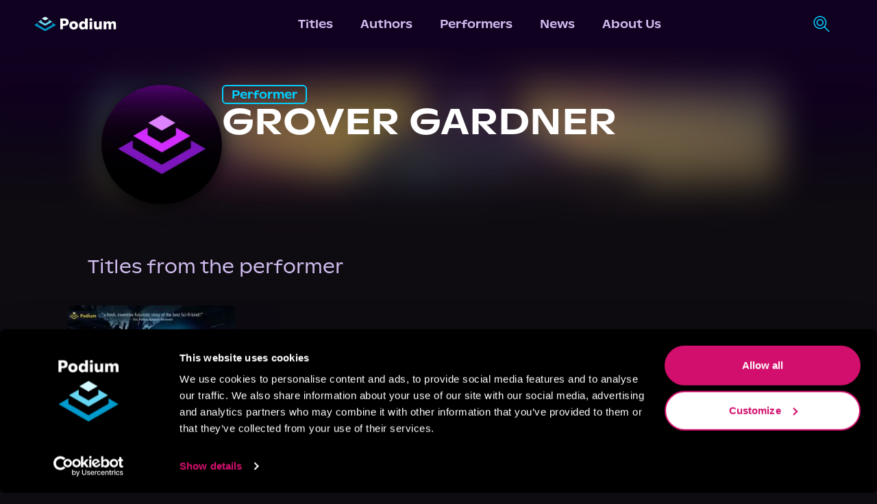

--- FILE ---
content_type: application/javascript; charset=UTF-8
request_url: https://podiumentertainment.com/_next/static/chunks/app/performers/%5B...id%5D/page-dba8f8ddbc21a753.js
body_size: 2759
content:
(self.webpackChunk_N_E=self.webpackChunk_N_E||[]).push([[3544,1362],{47700:function(e,t,s){Promise.resolve().then(s.bind(s,40940)),Promise.resolve().then(s.t.bind(s,81749,23)),Promise.resolve().then(s.t.bind(s,25250,23)),Promise.resolve().then(s.bind(s,59912)),Promise.resolve().then(s.bind(s,80615)),Promise.resolve().then(s.bind(s,91238)),Promise.resolve().then(s.bind(s,40722)),Promise.resolve().then(s.bind(s,61463)),Promise.resolve().then(s.bind(s,99702)),Promise.resolve().then(s.t.bind(s,7669,23)),Promise.resolve().then(s.bind(s,92082)),Promise.resolve().then(s.t.bind(s,94191,23)),Promise.resolve().then(s.t.bind(s,77828,23)),Promise.resolve().then(s.t.bind(s,56887,23)),Promise.resolve().then(s.t.bind(s,51880,23)),Promise.resolve().then(s.bind(s,265)),Promise.resolve().then(s.t.bind(s,69815,23)),Promise.resolve().then(s.t.bind(s,65732,23)),Promise.resolve().then(s.t.bind(s,64227,23)),Promise.resolve().then(s.t.bind(s,78805,23))},99702:function(e,t,s){"use strict";s.r(t),s.d(t,{default:function(){return y}});var n=s(57437),r=s(16691),i=s.n(r),a=s(67133).lW;let o=e=>'\n<svg xmlns="http://www.w3.org/2000/svg" height="32" width="32" viewBox="0 0 448 512">\n  <path fill="'.concat(e,'" d="M224.1 141c-63.6 0-114.9 51.3-114.9 114.9s51.3 114.9 114.9 114.9S339 319.5 339 255.9 287.7 141 224.1 141zm0 189.6c-41.1 0-74.7-33.5-74.7-74.7s33.5-74.7 74.7-74.7 74.7 33.5 74.7 74.7-33.6 74.7-74.7 74.7zm146.4-194.3c0 14.9-12 26.8-26.8 26.8-14.9 0-26.8-12-26.8-26.8s12-26.8 26.8-26.8 26.8 12 26.8 26.8zm76.1 27.2c-1.7-35.9-9.9-67.7-36.2-93.9-26.2-26.2-58-34.4-93.9-36.2-37-2.1-147.9-2.1-184.9 0-35.8 1.7-67.6 9.9-93.9 36.1s-34.4 58-36.2 93.9c-2.1 37-2.1 147.9 0 184.9 1.7 35.9 9.9 67.7 36.2 93.9s58 34.4 93.9 36.2c37 2.1 147.9 2.1 184.9 0 35.9-1.7 67.7-9.9 93.9-36.2 26.2-26.2 34.4-58 36.2-93.9 2.1-37 2.1-147.8 0-184.8zM398.8 388c-7.8 19.6-22.9 34.7-42.6 42.6-29.5 11.7-99.5 9-132.1 9s-102.7 2.6-132.1-9c-19.6-7.8-34.7-22.9-42.6-42.6-11.7-29.5-9-99.5-9-132.1s-2.6-102.7 9-132.1c7.8-19.6 22.9-34.7 42.6-42.6 29.5-11.7 99.5-9 132.1-9s102.7-2.6 132.1 9c19.6 7.8 34.7 22.9 42.6 42.6 11.7 29.5 9 99.5 9 132.1s2.7 102.7-9 132.1z"/>\n</svg>\n'),l=e=>'\n<svg xmlns="http://www.w3.org/2000/svg" height="32" width="32" viewBox="0 0 512 512">\n  <path fill="'.concat(e,'" d="M512 256C512 114.6 397.4 0 256 0S0 114.6 0 256C0 376 82.7 476.8 194.2 504.5V334.2H141.4V256h52.8V222.3c0-87.1 39.4-127.5 125-127.5c16.2 0 44.2 3.2 55.7 6.4V172c-6-.6-16.5-1-29.6-1c-42 0-58.2 15.9-58.2 57.2V256h83.6l-14.4 78.2H287V510.1C413.8 494.8 512 386.9 512 256h0z"/>\n</svg>\n'),c=e=>'\n<svg xmlns="http://www.w3.org/2000/svg" height="32" width="32" viewBox="0 0 512 512">\n  <path fill="'.concat(e,'" d="M389.2 48h70.6L305.6 224.2 487 464H345L233.7 318.6 106.5 464H35.8L200.7 275.5 26.8 48H172.4L272.9 180.9 389.2 48zM364.4 421.8h39.1L151.1 88h-42L364.4 421.8z"/>\n</svg>\n'),d=e=>'\n<svg xmlns="http://www.w3.org/2000/svg" height="32" width="32" viewBox="0 0 448 512">\n  <path fill="'.concat(e,'" d="M448 209.9a210.1 210.1 0 0 1 -122.8-39.3V349.4A162.6 162.6 0 1 1 185 188.3V278.2a74.6 74.6 0 1 0 52.2 71.2V0l88 0a121.2 121.2 0 0 0 1.9 22.2h0A122.2 122.2 0 0 0 381 102.4a121.4 121.4 0 0 0 67 20.1z"/>\n</svg>\n'),h=e=>'\n<svg xmlns="http://www.w3.org/2000/svg" height="32" width="32" viewBox="0 0 448 512">\n  <path fill="'.concat(e,'" d="M282 256.2l-95.2-54.1V310.3L282 256.2zM384 32H64C28.7 32 0 60.7 0 96V416c0 35.3 28.7 64 64 64H384c35.3 0 64-28.7 64-64V96c0-35.3-28.7-64-64-64zm14.4 136.1c7.6 28.6 7.6 88.2 7.6 88.2s0 59.6-7.6 88.1c-4.2 15.8-16.5 27.7-32.2 31.9C337.9 384 224 384 224 384s-113.9 0-142.2-7.6c-15.7-4.2-28-16.1-32.2-31.9C42 315.9 42 256.3 42 256.3s0-59.7 7.6-88.2c4.2-15.8 16.5-28.2 32.2-32.4C110.1 128 224 128 224 128s113.9 0 142.2 7.7c15.7 4.2 28 16.6 32.2 32.4z"/>\n</svg>\n'),m=e=>'<svg xmlns="http://www.w3.org/2000/svg"  height="32" width="32" viewBox="0 0 448 512">\n<path fill="'.concat(e,'" d="M373 138.6c-25.2 0-46.3-17.5-51.9-41l0 0c-30.6 4.3-54.2 30.7-54.2 62.4l0 .2c47.4 1.8 90.6 15.1 124.9 36.3c12.6-9.7 28.4-15.5 45.5-15.5c41.3 0 74.7 33.4 74.7 74.7c0 29.8-17.4 55.5-42.7 67.5c-2.4 86.8-97 156.6-213.2 156.6S45.5 410.1 43 323.4C17.6 311.5 0 285.7 0 255.7c0-41.3 33.4-74.7 74.7-74.7c17.2 0 33 5.8 45.7 15.6c34-21.1 76.8-34.4 123.7-36.4l0-.3c0-44.3 33.7-80.9 76.8-85.5C325.8 50.2 347.2 32 373 32c29.4 0 53.3 23.9 53.3 53.3s-23.9 53.3-53.3 53.3zM157.5 255.3c-20.9 0-38.9 20.8-40.2 47.9s17.1 38.1 38 38.1s36.6-9.8 37.8-36.9s-14.7-49.1-35.7-49.1zM395 303.1c-1.2-27.1-19.2-47.9-40.2-47.9s-36.9 22-35.7 49.1c1.2 27.1 16.9 36.9 37.8 36.9s39.3-11 38-38.1zm-60.1 70.8c1.5-3.6-1-7.7-4.9-8.1c-23-2.3-47.9-3.6-73.8-3.6s-50.8 1.3-73.8 3.6c-3.9 .4-6.4 4.5-4.9 8.1c12.9 30.8 43.3 52.4 78.7 52.4s65.8-21.6 78.7-52.4z"/>\n</svg>\n');var w=e=>{let{name:t,height:s,width:r,fillColor:w}=e,g="";switch(t.toLowerCase()){case"instagram":g=o(w);break;case"facebook":g=l(w);break;case"x":g=c(w);break;case"youtube":g=h(w);break;case"tiktok":g=d(w);break;case"reddit":g=m(w)}return g?(0,n.jsx)(i(),{priority:!0,width:r,src:"data:image/svg+xml;base64,".concat(a.from(g).toString("base64")),alt:t,"data-cy":t,height:s}):(0,n.jsx)(n.Fragment,{})},g=s(91360),u=s(2082),_=s.n(u),f=s(61396),v=s.n(f),p=s(69350),b=s(2265),x=s(11108),y=()=>{let[e,t]=(0,b.useState)([]);return((0,b.useEffect)(()=>{(0,x.Vv)().then(e=>t(e)).catch(()=>{t([])})},[]),e&&0!==e.length)?(0,n.jsx)("div",{"data-testid":"instagram-posts-container",className:(0,g.cn)(_().instagramPostsContainer,"w-screen justify-center items-center flex-col bg-no-repeat bg-cover"),children:(0,n.jsxs)("div",{className:(0,g.cn)(_().postsGrid,"w-full overflow-x-scroll sm:w-auto sm:mx-[15%] flex-col my-10"),children:[(0,n.jsx)("div",{className:"w-full justify-center mb-5",children:(0,n.jsxs)("div",{className:"lg:w-[60%] items-center h-[60px] gap-5 justify-center text-white font-bold text-2xl sm:text-3xl",children:["Latest Posts",(0,n.jsx)(w,{height:30,width:30,name:"instagram",fillColor:"white"})]})}),(0,n.jsxs)("div",{className:(0,g.cn)(_().postsGrid,"gap-5 px-[17%] sm:px-0 overflow-x-scroll sm:overflow-x-visible sm:grid sm:grid-cols-3 sm:justify-center"),children:[(0,n.jsx)("div",{className:"".concat(_().rowLeftFaded," sm:hidden absolute min-h-[17rem] left-0 z-[20] self-center w-[16%]")}),e.map(e=>{var t;return(0,n.jsx)("div",{"data-testid":"instagram-posts-list",className:"relative min-w-52 sm:min-w-36 sm:max-w-64 sm:max-h-[19rem] overflow-hidden",children:(0,n.jsxs)(v(),{id:e.id,"data-testid":"instagram-post",href:e.permalink,target:"_blank",rel:"noreferrer",className:"w-full overflow-hidden",children:[(0,n.jsx)(i(),{src:null!==(t=e.thumbnail_url)&&void 0!==t?t:e.media_url,alt:e.id,width:200,height:200,className:"object-cover aspect-[4/5] w-full h-full"}),(0,n.jsx)(i(),{src:e.thumbnail_url?p.JF:p.kG,alt:e.id,width:15,height:15,className:"absolute top-2 right-2 aspect-square"})]},e.id)},e.id)}),(0,n.jsx)("div",{className:"".concat(_().rowRightFaded," sm:hidden justify-end min-h-[17rem] absolute right-0 z-[20] self-center w-[16%]")})]})]})}):null}},11108:function(e,t,s){"use strict";s.d(t,{Bm:function(){return i},HT:function(){return a},Nt:function(){return o},Vv:function(){return l},d4:function(){return r}}),s(15355);var n=s(31162),r=(0,n.$)("16057355a9fcfa4b74c08662550e8cdb1d031451"),i=(0,n.$)("2c4ff55b02c28d39fd9de91df1dc02e09f45a200"),a=(0,n.$)("e3687aba3dbd4451fd68fa16485ba9ee59ea1ab1"),o=(0,n.$)("6548c8449953bdb5baed19faec10971a71be6ebd"),l=(0,n.$)("3566cffc5fa54ddde7d21ca769524d3d0255b734")},2082:function(e){e.exports={instagramPostsContainer:"styles_instagramPostsContainer__lHNhG",postsGrid:"styles_postsGrid__xJ9oE",rowLeftFaded:"styles_rowLeftFaded__rRuaO",rowRightFaded:"styles_rowRightFaded__7qNBb"}},7669:function(e){e.exports={roundedBtn:"styles_roundedBtn___TgYI",textBtn:"styles_textBtn__SKLD2"}},56887:function(e){e.exports={gridItemWrapper:"styles_gridItemWrapper__O2a9I"}},77828:function(e){e.exports={roundedGridItemWrapper:"styles_roundedGridItemWrapper__pLuoH",roundedItemImageWrapper:"styles_roundedItemImageWrapper__Z93OQ",roundedItemShadow:"styles_roundedItemShadow__bPXut",nameWrapper:"styles_nameWrapper__y__7J"}},94191:function(e){e.exports={loadMoreButton:"styles_loadMoreButton__jw1tk"}},78805:function(e){e.exports={newsItemImage:"styles_newsItemImage__AvKAF",newTextWrapper:"styles_newTextWrapper__T3Chd",descriptionWrapper:"styles_descriptionWrapper__QlqnL"}},64227:function(e){e.exports={newsSectionBg:"styles_newsSectionBg__hoBh0"}},69815:function(e){e.exports={bgImageOverlay:"styles_bgImageOverlay__Xrb5k",bgPattern:"styles_bgPattern__V7Jm4",headshotContainer:"styles_headshotContainer__NC38Q",talentName:"styles_talentName__Hotx9"}}},function(e){e.O(0,[5250,1749,1214,8499,4968,5663,1142,1360,3585,2971,4938,1744],function(){return e(e.s=47700)}),_N_E=e.O()}]);